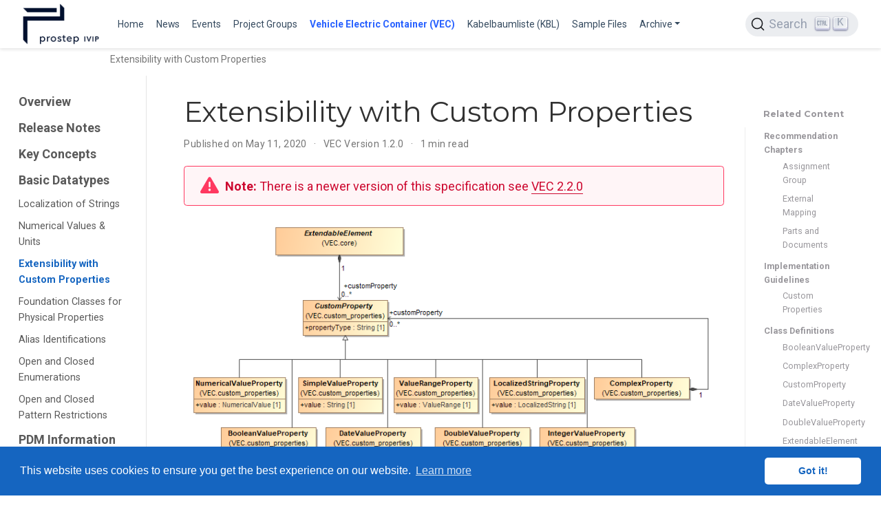

--- FILE ---
content_type: text/html; charset=utf-8
request_url: https://ecad-wiki.prostep.org/specifications/vec/v120/basic-datatypes/extensibility-with-custom-properties/
body_size: 5904
content:
<!doctype html><html lang=en-us><head><meta charset=utf-8><meta name=viewport content="width=device-width,initial-scale=1"><meta http-equiv=X-UA-Compatible content="IE=edge"><meta name=generator content="Wowchemy 5.9.3 for Hugo"><link rel=preconnect href=https://fonts.gstatic.com crossorigin><link rel=preload as=style href="https://fonts.googleapis.com/css2?family=Montserrat:wght@400;700&family=Roboto+Mono&family=Roboto:wght@400;700&display=swap"><link rel=stylesheet href="https://fonts.googleapis.com/css2?family=Montserrat:wght@400;700&family=Roboto+Mono&family=Roboto:wght@400;700&display=swap" media=print onload='this.media="all"'><link rel=stylesheet href=/css/vendor-bundle.min.047268c6dd09ad74ba54a0ba71837064.css media=print onload='this.media="all"'><link rel=stylesheet href=https://cdn.jsdelivr.net/gh/jpswalsh/academicons@1.9.4/css/academicons.min.css integrity="sha512-IW0nhlW5MgNydsXJO40En2EoCkTTjZhI3yuODrZIc8cQ4h1XcF53PsqDHa09NqnkXuIe0Oiyyj171BqZFwISBw==" crossorigin=anonymous media=print onload='this.media="all"'><link rel=stylesheet href=https://cdn.jsdelivr.net/npm/@docsearch/css@3><link rel=stylesheet href=/css/wowchemy.d852a177a8a2c7c5ed48dfc402f52b5a.css><link rel=stylesheet href=/css/libs/chroma/github-dark.min.css title=hl-light media=print onload='this.media="all"'><link rel=stylesheet href=/css/libs/chroma/dracula.min.css title=hl-dark media=print onload='this.media="all"' disabled><meta name=author content="Johannes Becker"><meta name=description content="Extensibility with Custom PropertiesCustomProperties have been introduced to the VEC as the dedicated extension mechanism. All subclasses of ExtendableElement class are extendable by providing the possibility to define CustomProperties."><link rel=alternate hreflang=en-us href=https://ecad-wiki.prostep.org/specifications/vec/v120/basic-datatypes/extensibility-with-custom-properties/><link rel=canonical href=https://ecad-wiki.prostep.org/specifications/vec/v120/basic-datatypes/extensibility-with-custom-properties/><link rel=manifest href=/manifest.webmanifest><link rel=icon type=image/png href=/media/icon_hu6f736e12297120ab587c901eb0ce21c2_13653_32x32_fill_lanczos_center_3.png><link rel=apple-touch-icon type=image/png href=/media/icon_hu6f736e12297120ab587c901eb0ce21c2_13653_180x180_fill_lanczos_center_3.png><meta name=theme-color content="#1565c0"><meta property="twitter:card" content="summary"><meta property="twitter:site" content="@vec"><meta property="twitter:creator" content="@vec"><meta property="twitter:image" content="https://ecad-wiki.prostep.org/media/logo_hu672e9b9b98bac300a38a449b323cad86_43378_300x300_fit_lanczos_3.png"><meta property="og:type" content="website"><meta property="og:site_name" content="ECAD WIKI"><meta property="og:url" content="https://ecad-wiki.prostep.org/specifications/vec/v120/basic-datatypes/extensibility-with-custom-properties/"><meta property="og:title" content="Extensibility with Custom Properties | ECAD WIKI"><meta property="og:description" content="Extensibility with Custom PropertiesCustomProperties have been introduced to the VEC as the dedicated extension mechanism. All subclasses of ExtendableElement class are extendable by providing the possibility to define CustomProperties."><meta property="og:image" content="https://ecad-wiki.prostep.org/media/logo_hu672e9b9b98bac300a38a449b323cad86_43378_300x300_fit_lanczos_3.png"><meta property="og:locale" content="en-us"><meta property="article:published_time" content="2020-05-11T00:00:00+00:00"><meta property="article:modified_time" content="2020-05-11T13:37:25+00:00"><script src=https://cdn.jsdelivr.net/gh/osano/cookieconsent@3.1.1/build/cookieconsent.min.js integrity="sha512-yXXqOFjdjHNH1GND+1EO0jbvvebABpzGKD66djnUfiKlYME5HGMUJHoCaeE4D5PTG2YsSJf6dwqyUUvQvS0vaA==" crossorigin=anonymous></script><link rel=stylesheet href=https://cdn.jsdelivr.net/gh/osano/cookieconsent@3.1.1/build/cookieconsent.min.css integrity="sha512-LQ97camar/lOliT/MqjcQs5kWgy6Qz/cCRzzRzUCfv0fotsCTC9ZHXaPQmJV8Xu/PVALfJZ7BDezl5lW3/qBxg==" crossorigin=anonymous><script>window.addEventListener("load",function(){window.cookieconsent.initialise({palette:{popup:{background:"#1565c0",text:"rgb(255, 255, 255)"},button:{background:"rgb(255, 255, 255)",text:"#1565c0"}},theme:"classic",content:{message:"This website uses cookies to ensure you get the best experience on our website.",dismiss:"Got it!",link:"Learn more",href:"/privacy/"}})})</script><title>Extensibility with Custom Properties | ECAD WIKI</title>
<meta name=docsearch:language content="en"><meta name=docsearch:date content="1589155200"><meta name=docsearch:lastmod content="1589204245"><meta name=docsearch:version content="1.2.0"></head><body id=top data-spy=scroll data-offset=70 data-target=#TableOfContents class=page-wrapper data-wc-page-id=189881febcae920f648d42e72be49f05><script src=/js/wowchemy-init.min.175089a0a2b0982f3ce412c0e9e0830c.js></script><div class="page-header header--fixed"><header><nav class="navbar navbar-expand-lg navbar-light compensate-for-scrollbar" id=navbar-main><div class=container-xl><div class="d-none d-lg-inline-flex"><a class=navbar-brand href=/><img src=/media/logo_hu672e9b9b98bac300a38a449b323cad86_43378_0x70_resize_lanczos_3.png alt="ECAD WIKI"></a></div><button type=button class=navbar-toggler data-toggle=collapse data-target=#navbar-content aria-controls=navbar-content aria-expanded=false aria-label="Toggle navigation">
<span><i class="fas fa-bars"></i></span></button><div class="navbar-brand-mobile-wrapper d-inline-flex d-lg-none"><a class=navbar-brand href=/><img src=/media/logo_hu672e9b9b98bac300a38a449b323cad86_43378_0x70_resize_lanczos_3.png alt="ECAD WIKI"></a></div><div class="navbar-collapse main-menu-item collapse justify-content-start" id=navbar-content><ul class="navbar-nav d-md-inline-flex"><li class=nav-item><a class=nav-link href=/#vec><span>Home</span></a></li><li class=nav-item><a class=nav-link href=/#news><span>News</span></a></li><li class=nav-item><a class=nav-link href=/#featured><span>Events</span></a></li><li class=nav-item><a class=nav-link href=/#groups><span>Project Groups</span></a></li><li class=nav-item><a class="nav-link active" href=/specifications/vec><span>Vehicle Electric Container (VEC)</span></a></li><li class=nav-item><a class=nav-link href=/specifications/kbl><span>Kabelbaumliste (KBL)</span></a></li><li class=nav-item><a class=nav-link href=/sample><span>Sample Files</span></a></li><li class="nav-item dropdown"><a href=# class="nav-link dropdown-toggle" data-toggle=dropdown aria-haspopup=true><span>Archive</span><span class=caret></span></a><div class=dropdown-menu><a class=dropdown-item href=/specifications/elog><span>ELOG</span></a>
<a class=dropdown-item href=/specifications/geo><span>GEO</span></a>
<a class=dropdown-item href=/specifications/komp><span>KOMP</span></a></div></li></ul></div><ul class="nav-icons navbar-nav flex-row ml-auto d-flex pl-md-2"><li class=nav-item><div id=docsearch></div></li></ul></div></nav></header></div><div class=page-body><div class="article-container py-1" style=background:initial><nav class="d-none d-md-flex" aria-label=breadcrumb id=navbar-trace><ol class=breadcrumb id=navbar-trace-list><li class="breadcrumb-item active" aria-current=page>Extensibility with Custom Properties</li></ol></nav></div><div class="container-fluid specs"><div class="row flex-xl-nowrap"><div class="col-12 col-md-3 col-xl-2 specs-sidebar"><form class="specs-search d-flex align-items-center d-md-none"><button class="btn specs-toggle p-0 mr-3" type=button data-toggle=collapse data-target=#specs-nav aria-controls=specs-nav aria-expanded=false aria-label="Toggle section navigation">
<span><i class="fas fa-bars"></i></span></button></form><nav class="collapse specs-links" id=specs-nav><div class=specs-toc-item><a class=specs-toc-link href=/specifications/vec/v120/>Overview</a></div><div class=specs-toc-item><a class=specs-toc-link href=/specifications/vec/v120/release-notes/>Release Notes</a></div><div class=specs-toc-item><a class=specs-toc-link href=/specifications/vec/v120/key-concepts/>Key Concepts</a></div><div class=specs-toc-item><a class=specs-toc-link href=/specifications/vec/v120/basic-datatypes/>Basic Datatypes</a><ul class="nav specs-sidenav"><li><a href=/specifications/vec/v120/basic-datatypes/localization-of-strings/>Localization of Strings</a></li><li><a href=/specifications/vec/v120/basic-datatypes/numerical-values-units/>Numerical Values & Units</a></li><li class=active><a href=/specifications/vec/v120/basic-datatypes/extensibility-with-custom-properties/>Extensibility with Custom Properties</a></li><li><a href=/specifications/vec/v120/basic-datatypes/foundation-classes-for-physical-properties/>Foundation Classes for Physical Properties</a></li><li><a href=/specifications/vec/v120/basic-datatypes/alias-identifications/>Alias Identifications</a></li><li><a href=/specifications/vec/v120/basic-datatypes/open-and-closed-enumerations/>Open and Closed Enumerations</a></li><li><a href=/specifications/vec/v120/basic-datatypes/open-and-closed-pattern-restrictions/>Open and Closed Pattern Restrictions</a></li></ul></div><div class=specs-toc-item><a class=specs-toc-link href=/specifications/vec/v120/pdm-information/>PDM Information</a></div><div class=specs-toc-item><a class=specs-toc-link href=/specifications/vec/v120/general-component-data/>General Component Data</a></div><div class=specs-toc-item><a class=specs-toc-link href=/specifications/vec/v120/component-characteristics/>Component Characteristics</a></div><div class=specs-toc-item><a class=specs-toc-link href=/specifications/vec/v120/ee-components/>EE-Components</a></div><div class=specs-toc-item><a class=specs-toc-link href=/specifications/vec/v120/instances-of-components/>Instances of Components</a></div><div class=specs-toc-item><a class=specs-toc-link href=/specifications/vec/v120/composite-part-descriptions/>Composite Part Descriptions</a></div><div class=specs-toc-item><a class=specs-toc-link href=/specifications/vec/v120/topology-and-geometry/>Topology and Geometry</a></div><div class=specs-toc-item><a class=specs-toc-link href=/specifications/vec/v120/connectivity/>Connectivity</a></div><div class=specs-toc-item><a class=specs-toc-link href=/specifications/vec/v120/external-mapping/>External Mapping</a></div><div class=specs-toc-item><a class=specs-toc-link href=/specifications/vec/v120/xml-representation-of-the-model/>XML Representation of the Model</a></div><div class=specs-toc-item><a class=specs-toc-link href=/specifications/vec/v120/classes/>Classes</a></div></nav></div><div class="d-none d-xl-block col-xl-2 specs-toc"><div class=specs-related><h3>Related Content</h3><ul><li>Recommendation Chapters<ul class=list-unstyled><li><a href=/specifications/vec/v120/key-concepts/assignment-group/>Assignment Group</a></li><li><a href=/specifications/vec/v120/external-mapping/external-mapping/>External Mapping</a></li><li><a href=/specifications/vec/v120/key-concepts/parts-and-documents/>Parts and Documents</a></li></ul></li><li>Implementation Guidelines<ul class=list-unstyled><li><a href=/specifications/vec/guidelines/key-concepts/custom-properties/>Custom Properties</a></li></ul></li><li>Class Definitions<ul class=list-unstyled><li><a href=/specifications/vec/v120/classes/booleanvalueproperty/>BooleanValueProperty</a></li><li><a href=/specifications/vec/v120/classes/complexproperty/>ComplexProperty</a></li><li><a href=/specifications/vec/v120/classes/customproperty/>CustomProperty</a></li><li><a href=/specifications/vec/v120/classes/datevalueproperty/>DateValueProperty</a></li><li><a href=/specifications/vec/v120/classes/doublevalueproperty/>DoubleValueProperty</a></li><li><a href=/specifications/vec/v120/classes/extendableelement/>ExtendableElement</a></li><li><a href=/specifications/vec/v120/classes/integervalueproperty/>IntegerValueProperty</a></li><li><a href=/specifications/vec/v120/classes/localizedstringproperty/>LocalizedStringProperty</a></li><li><a href=/specifications/vec/v120/classes/numericalvalueproperty/>NumericalValueProperty</a></li><li><a href=/specifications/vec/v120/classes/simplevalueproperty/>SimpleValueProperty</a></li><li><a href=/specifications/vec/v120/classes/valuerangeproperty/>ValueRangeProperty</a></li></ul></li></ul></div></div><main class="col-12 col-md-9 col-xl-8 py-md-3 pl-md-5 specs-content" role=main><article class=article><div class=specs-article-container><h1>Extensibility with Custom Properties</h1><div class=article-metadata><span class=article-date>Published on May 11, 2020
</span><span class=middot-divider></span>
<span>VEC Version 1.2.0</span>
<span class=middot-divider></span>
<span class=article-reading-time>1 min read</span></div><div class="alert alert-warning"><div><p><strong>Note:</strong> There is a newer version of this specification see <a href=/specifications/vec/v220>VEC 2.2.0</a></p></div></div><div class=article-style><figure><svg width="100%" height="100%" viewBox="0 0 831 392"><image xmlns:xlink="http://www.w3.org/1999/xlink" x="0" y="0" height="392" width="831" xlink:href="extensibility-with-custom-properties.png"/><a xlink:href="/specifications/vec/v120/classes/valuerangeproperty/"><rect x="323" y="245" width="130" height="55" fill="#fff" opacity="0"/></a><a xlink:href="/specifications/vec/v120/classes/simplevalueproperty/"><rect x="176" y="245" width="130" height="55" fill="#fff" opacity="0"/></a><a xlink:href="/specifications/vec/v120/classes/customproperty/"><rect x="183" y="126" width="131" height="55" fill="#fff" opacity="0"/></a><a xlink:href="/specifications/vec/v120/classes/numericalvalueproperty/"><rect x="15" y="245" width="142" height="55" fill="#fff" opacity="0"/></a><a xlink:href="/specifications/vec/v120/classes/localizedstringproperty/"><rect x="470" y="245" width="147" height="55" fill="#fff" opacity="0"/></a><a xlink:href="/specifications/vec/v120/classes/booleanvalueproperty/"><rect x="57" y="322" width="147" height="55" fill="#fff" opacity="0"/></a><a xlink:href="/specifications/vec/v120/classes/datevalueproperty/"><rect x="218" y="322" width="147" height="55" fill="#fff" opacity="0"/></a><a xlink:href="/specifications/vec/v120/classes/doublevalueproperty/"><rect x="386" y="322" width="147" height="55" fill="#fff" opacity="0"/></a><a xlink:href="/specifications/vec/v120/classes/integervalueproperty/"><rect x="547" y="322" width="147" height="55" fill="#fff" opacity="0"/></a><a xlink:href="/specifications/vec/v120/classes/complexproperty/"><rect x="631" y="245" width="147" height="34" fill="#fff" opacity="0"/></a><a xlink:href="/specifications/vec/v120/classes/extendableelement/"><rect x="141" y="14" width="197" height="43" fill="#fff" opacity="0"/></a></svg><figcaption data-pre="Figure " data-post=: class=numbered>Extensibility with Custom Properties</figcaption></figure><p><i>CustomProperties</i> have been introduced to the VEC as the dedicated extension mechanism. All subclasses of <i>ExtendableElement</i> class are extendable by providing the possibility to define <i>CustomProperties</i>. <i>CustomProperties</i> allow the definition and transport of almost any piece of data in an embedded way, for which the VEC does not define a different means of expression.</p><p>If a&#160;VEC&#160;entity shall be extended with multivalued property this is done by adding multiple <i>CustomProperties</i> with the same <i>propertyType.</i> In cases where a custom property value consists of a tuple of other values, a <i>ComplexProperty</i> can be used. This is especially useful, when the respective property is multivalued. An example for such a property /&#160;structure that <u>is already</u> represented in the VEC&#160;are <i>Colors</i> where each color consists of a referenceSystem and a key in that referenceSystem and each entity can have multiple colors (the same color in different reference systems).</p><p>Note: According to this data format specification it is strictly forbidden to store data within <i>CustomProperties</i> for which the VEC knows a special predefined way of expression. VEC-Files that do not obey to this rule are not compliant to this data format specification.</p><p>Note: Please refer to the detailed class description for information about which elements inherit from <i>ExtendableElement.</i></p></div><div class=article-widget><div class=specs-nav><div class=specs-nav-item><div class=meta-nav>Previous</div><a href=/specifications/vec/v120/basic-datatypes/numerical-values-units/ rel=prev>Numerical Values & Units</a></div><div class="specs-nav-item next"><div class=meta-nav>Next</div><a href=/specifications/vec/v120/basic-datatypes/foundation-classes-for-physical-properties/ rel=next>Foundation Classes for Physical Properties</a></div></div></div></div><div class=body-footer><p>Last updated on May 11, 2020</p></div></article><footer class=site-footer><p class=powered-by><a href=/imprint/>Imprint</a>
&#183;
<a href=/privacy/>Privacy Statement</a>
&#183;
<a href=/terms/>Legal Notice</a></p><p class="powered-by copyright-license-text">© 2026 prostep ivip association. This work is licensed under <a href=https://creativecommons.org/licenses/by/4.0 rel="noopener noreferrer" target=_blank>CC BY 4.0</a></p><p class="powered-by footer-license-icons"><a href=https://creativecommons.org/licenses/by/4.0 rel="noopener noreferrer" target=_blank aria-label="Creative Commons"><i class="fab fa-creative-commons fa-2x" aria-hidden=true></i>
<i class="fab fa-creative-commons-by fa-2x" aria-hidden=true></i></a></p><p class=powered-by>Published with <a href="https://wowchemy.com/?utm_campaign=poweredby" target=_blank rel=noopener>Wowchemy</a> — the free, <a href=https://github.com/wowchemy/wowchemy-hugo-themes target=_blank rel=noopener>open source</a> website builder that empowers creators.</p></footer></main></div></div></div><div class=page-footer></div><script src=/js/vendor-bundle.min.938a3a7554cd9f6602290411f64d2617.js></script><script src=https://cdn.jsdelivr.net/npm/@docsearch/js@3></script><script>docsearch({apiKey:"d0ad2f9038dcb6caaf423ea55ee6e530",appId:"UQNVZS8DFX",container:"#docsearch",indexName:"ecad-prostep",searchParameters:{facetFilters:["lang:en-us","version:latest"]}})</script><script id=page-data type=application/json>{"use_headroom":true}</script><script src=/js/wowchemy-headroom.db4755770454eb63685f8de785c0a172.js type=module></script><script src=/en/js/wowchemy.min.5616e80f0ec4160e9c219853cff86398.js></script><script src=https://cdn.jsdelivr.net/npm/js-cookie@rc/dist/js.cookie.min.js></script><script>function RecordCurrentPage(e){var t=readHistory(),n={title:e,url:document.URL},t=t.filter(e=>e.url!==document.URL);for(t.push(n);t.length>7;)t.shift();storeHistory(t)}function truncateString(e,t){return e.length<=t?e:e.slice(0,t)+"&hellip;"}function readHistory(){var e=Cookies.get("trace");return e===void 0?new Array:JSON.parse(e)}function storeHistory(e){Cookies.set("trace",JSON.stringify(Array.from(e)))}function InitializeTraceList(){var t,n,s=readHistory(),e=document.getElementById("navbar-trace-list");if(!e)return;t="Extensibility with Custom Properties",RecordCurrentPage(t),n=e.firstChild,s.forEach((t)=>{var o=document.createElement("li");o.className="breadcrumb-item",o.innerHTML=o.innerHTML+'<a href="'+t.url+'" title="'+t.title+'">'+truncateString(t.title,25)+"</a>",e.insertBefore(o,n)})}InitializeTraceList()</script><script src=https://cdnjs.cloudflare.com/ajax/libs/lazysizes/5.1.1/plugins/print/ls.print.min.js integrity="sha512-/toJaFAmTMp2JPwFPY/OtN2CXOxI6BgBvTZ63mE3piB2IMOKYKFbG0SyprivluSazrdTcK0/vjijG+Qbkxmh6w==" crossorigin=anonymous></script><script>function unveilAndPrint(e){var t=0,n=0;e.document.querySelectorAll("img.lazyload").forEach(function(s){s.addEventListener("lazyloaded",function(){n++,t===n&&(e.print(),e.close())}),lazySizes.loader.unveil(s),t++})}function printInNewWindow(e){var t=window.open(e);t.addEventListener("load",function(){unveilAndPrint(t)},!0)}$(window).on("load",function(){let e=document.querySelectorAll(".single-page-print-button");e.forEach(e=>e.addEventListener("click",e=>{e.preventDefault(),printInNewWindow(e.target.href)}))})</script></body></html>